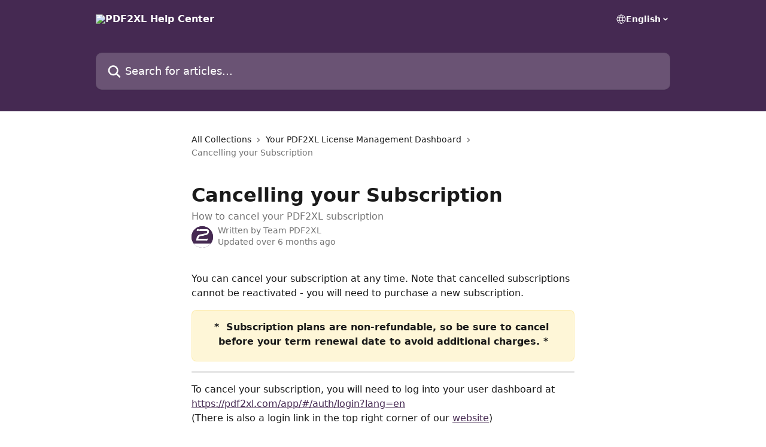

--- FILE ---
content_type: text/html; charset=utf-8
request_url: https://help.pdf2xl.com/en/articles/2127618-cancelling-your-subscription
body_size: 12861
content:
<!DOCTYPE html><html lang="en"><head><meta charSet="utf-8" data-next-head=""/><title data-next-head="">Cancelling your Subscription | PDF2XL Help Center</title><meta property="og:title" content="Cancelling your Subscription | PDF2XL Help Center" data-next-head=""/><meta name="twitter:title" content="Cancelling your Subscription | PDF2XL Help Center" data-next-head=""/><meta property="og:description" content="How to cancel your PDF2XL subscription" data-next-head=""/><meta name="twitter:description" content="How to cancel your PDF2XL subscription" data-next-head=""/><meta name="description" content="How to cancel your PDF2XL subscription" data-next-head=""/><meta property="og:type" content="article" data-next-head=""/><meta property="og:image" content="https://downloads.intercomcdn.com/i/o/76354/5bd355f84bf77d4b96a27956/3378354b688c20f9db00134374e49194.png" data-next-head=""/><meta property="twitter:image" content="https://downloads.intercomcdn.com/i/o/76354/5bd355f84bf77d4b96a27956/3378354b688c20f9db00134374e49194.png" data-next-head=""/><meta name="robots" content="all" data-next-head=""/><meta name="viewport" content="width=device-width, initial-scale=1" data-next-head=""/><link href="https://intercom.help/pdf2xl/assets/favicon" rel="icon" data-next-head=""/><link rel="canonical" href="https://help.pdf2xl.com/en/articles/2127618-cancelling-your-subscription" data-next-head=""/><link rel="alternate" href="http://help.pdf2xl.com/en/articles/2127618-cancelling-your-subscription" hrefLang="en" data-next-head=""/><link rel="alternate" href="http://help.pdf2xl.com/en/articles/2127618-cancelling-your-subscription" hrefLang="x-default" data-next-head=""/><link nonce="TDHa7a1vSHI6wwZiVb6MtlAuWuiWvWtbBtZZ0IuH5HE=" rel="preload" href="https://static.intercomassets.com/_next/static/css/3141721a1e975790.css" as="style"/><link nonce="TDHa7a1vSHI6wwZiVb6MtlAuWuiWvWtbBtZZ0IuH5HE=" rel="stylesheet" href="https://static.intercomassets.com/_next/static/css/3141721a1e975790.css" data-n-g=""/><noscript data-n-css="TDHa7a1vSHI6wwZiVb6MtlAuWuiWvWtbBtZZ0IuH5HE="></noscript><script defer="" nonce="TDHa7a1vSHI6wwZiVb6MtlAuWuiWvWtbBtZZ0IuH5HE=" nomodule="" src="https://static.intercomassets.com/_next/static/chunks/polyfills-42372ed130431b0a.js"></script><script defer="" src="https://static.intercomassets.com/_next/static/chunks/7506.a4d4b38169fb1abb.js" nonce="TDHa7a1vSHI6wwZiVb6MtlAuWuiWvWtbBtZZ0IuH5HE="></script><script src="https://static.intercomassets.com/_next/static/chunks/webpack-667cd6b3774ffaeb.js" nonce="TDHa7a1vSHI6wwZiVb6MtlAuWuiWvWtbBtZZ0IuH5HE=" defer=""></script><script src="https://static.intercomassets.com/_next/static/chunks/framework-1f1b8d38c1d86c61.js" nonce="TDHa7a1vSHI6wwZiVb6MtlAuWuiWvWtbBtZZ0IuH5HE=" defer=""></script><script src="https://static.intercomassets.com/_next/static/chunks/main-2c5e5f2c49cfa8a6.js" nonce="TDHa7a1vSHI6wwZiVb6MtlAuWuiWvWtbBtZZ0IuH5HE=" defer=""></script><script src="https://static.intercomassets.com/_next/static/chunks/pages/_app-e1ef7ba820863143.js" nonce="TDHa7a1vSHI6wwZiVb6MtlAuWuiWvWtbBtZZ0IuH5HE=" defer=""></script><script src="https://static.intercomassets.com/_next/static/chunks/d0502abb-aa607f45f5026044.js" nonce="TDHa7a1vSHI6wwZiVb6MtlAuWuiWvWtbBtZZ0IuH5HE=" defer=""></script><script src="https://static.intercomassets.com/_next/static/chunks/6190-ef428f6633b5a03f.js" nonce="TDHa7a1vSHI6wwZiVb6MtlAuWuiWvWtbBtZZ0IuH5HE=" defer=""></script><script src="https://static.intercomassets.com/_next/static/chunks/5729-6d79ddfe1353a77c.js" nonce="TDHa7a1vSHI6wwZiVb6MtlAuWuiWvWtbBtZZ0IuH5HE=" defer=""></script><script src="https://static.intercomassets.com/_next/static/chunks/2384-242e4a028ba58b01.js" nonce="TDHa7a1vSHI6wwZiVb6MtlAuWuiWvWtbBtZZ0IuH5HE=" defer=""></script><script src="https://static.intercomassets.com/_next/static/chunks/4835-9db7cd232aae5617.js" nonce="TDHa7a1vSHI6wwZiVb6MtlAuWuiWvWtbBtZZ0IuH5HE=" defer=""></script><script src="https://static.intercomassets.com/_next/static/chunks/2735-6fafbb9ff4abfca1.js" nonce="TDHa7a1vSHI6wwZiVb6MtlAuWuiWvWtbBtZZ0IuH5HE=" defer=""></script><script src="https://static.intercomassets.com/_next/static/chunks/pages/%5BhelpCenterIdentifier%5D/%5Blocale%5D/articles/%5BarticleSlug%5D-0426bb822f2fd459.js" nonce="TDHa7a1vSHI6wwZiVb6MtlAuWuiWvWtbBtZZ0IuH5HE=" defer=""></script><script src="https://static.intercomassets.com/_next/static/7e1K3eo3oeKlAsbhZbrHM/_buildManifest.js" nonce="TDHa7a1vSHI6wwZiVb6MtlAuWuiWvWtbBtZZ0IuH5HE=" defer=""></script><script src="https://static.intercomassets.com/_next/static/7e1K3eo3oeKlAsbhZbrHM/_ssgManifest.js" nonce="TDHa7a1vSHI6wwZiVb6MtlAuWuiWvWtbBtZZ0IuH5HE=" defer=""></script><meta name="sentry-trace" content="11b298598ac381a04f5ebfa871bdb768-767c71774b71d656-0"/><meta name="baggage" content="sentry-environment=production,sentry-release=389cbaa7c7b88427c31f6ff365d99b3236e2d519,sentry-public_key=187f842308a64dea9f1f64d4b1b9c298,sentry-trace_id=11b298598ac381a04f5ebfa871bdb768,sentry-org_id=2129,sentry-sampled=false,sentry-sample_rand=0.10503067262537436,sentry-sample_rate=0"/><style id="__jsx-4018438">:root{--body-bg: rgb(255, 255, 255);
--body-image: none;
--body-bg-rgb: 255, 255, 255;
--body-border: rgb(230, 230, 230);
--body-primary-color: #1a1a1a;
--body-secondary-color: #737373;
--body-reaction-bg: rgb(242, 242, 242);
--body-reaction-text-color: rgb(64, 64, 64);
--body-toc-active-border: #737373;
--body-toc-inactive-border: #f2f2f2;
--body-toc-inactive-color: #737373;
--body-toc-active-font-weight: 400;
--body-table-border: rgb(204, 204, 204);
--body-color: hsl(0, 0%, 0%);
--footer-bg: rgb(255, 255, 255);
--footer-image: none;
--footer-border: rgb(230, 230, 230);
--footer-color: hsl(211, 10%, 61%);
--header-bg: rgb(69, 41, 82);
--header-image: url(https://downloads.intercomcdn.com/i/o/76353/5eae2bbbfc5233f1aa74cfa8/198393437e3a89e8f580d13178a84cf7.png);
--header-color: hsl(0, 0%, 100%);
--collection-card-bg: rgb(255, 255, 255);
--collection-card-image: none;
--collection-card-color: hsl(281, 33%, 24%);
--card-bg: rgb(255, 255, 255);
--card-border-color: rgb(230, 230, 230);
--card-border-inner-radius: 6px;
--card-border-radius: 8px;
--card-shadow: 0 1px 2px 0 rgb(0 0 0 / 0.05);
--search-bar-border-radius: 10px;
--search-bar-width: 100%;
--ticket-blue-bg-color: #dce1f9;
--ticket-blue-text-color: #334bfa;
--ticket-green-bg-color: #d7efdc;
--ticket-green-text-color: #0f7134;
--ticket-orange-bg-color: #ffebdb;
--ticket-orange-text-color: #b24d00;
--ticket-red-bg-color: #ffdbdb;
--ticket-red-text-color: #df2020;
--header-height: 245px;
--header-subheader-background-color: ;
--header-subheader-font-color: ;
--content-block-color: hsl(0, 0%, 0%);
--content-block-button-color: hsl(0, 0%, 0%);
--content-block-button-radius: nullpx;
--primary-color: hsl(281, 33%, 24%);
--primary-color-alpha-10: hsla(281, 33%, 24%, 0.1);
--primary-color-alpha-60: hsla(281, 33%, 24%, 0.6);
--text-on-primary-color: #ffffff}</style><style id="__jsx-1611979459">:root{--font-family-primary: system-ui, "Segoe UI", "Roboto", "Helvetica", "Arial", sans-serif, "Apple Color Emoji", "Segoe UI Emoji", "Segoe UI Symbol"}</style><style id="__jsx-2466147061">:root{--font-family-secondary: system-ui, "Segoe UI", "Roboto", "Helvetica", "Arial", sans-serif, "Apple Color Emoji", "Segoe UI Emoji", "Segoe UI Symbol"}</style><style id="__jsx-cf6f0ea00fa5c760">.fade-background.jsx-cf6f0ea00fa5c760{background:radial-gradient(333.38%100%at 50%0%,rgba(var(--body-bg-rgb),0)0%,rgba(var(--body-bg-rgb),.00925356)11.67%,rgba(var(--body-bg-rgb),.0337355)21.17%,rgba(var(--body-bg-rgb),.0718242)28.85%,rgba(var(--body-bg-rgb),.121898)35.03%,rgba(var(--body-bg-rgb),.182336)40.05%,rgba(var(--body-bg-rgb),.251516)44.25%,rgba(var(--body-bg-rgb),.327818)47.96%,rgba(var(--body-bg-rgb),.409618)51.51%,rgba(var(--body-bg-rgb),.495297)55.23%,rgba(var(--body-bg-rgb),.583232)59.47%,rgba(var(--body-bg-rgb),.671801)64.55%,rgba(var(--body-bg-rgb),.759385)70.81%,rgba(var(--body-bg-rgb),.84436)78.58%,rgba(var(--body-bg-rgb),.9551)88.2%,rgba(var(--body-bg-rgb),1)100%),var(--header-image),var(--header-bg);background-size:cover;background-position-x:center}</style><style id="__jsx-4bed0c08ce36899e">.article_body a:not(.intercom-h2b-button){color:var(--primary-color)}article a.intercom-h2b-button{background-color:var(--primary-color);border:0}.zendesk-article table{overflow-x:scroll!important;display:block!important;height:auto!important}.intercom-interblocks-unordered-nested-list ul,.intercom-interblocks-ordered-nested-list ol{margin-top:16px;margin-bottom:16px}.intercom-interblocks-unordered-nested-list ul .intercom-interblocks-unordered-nested-list ul,.intercom-interblocks-unordered-nested-list ul .intercom-interblocks-ordered-nested-list ol,.intercom-interblocks-ordered-nested-list ol .intercom-interblocks-ordered-nested-list ol,.intercom-interblocks-ordered-nested-list ol .intercom-interblocks-unordered-nested-list ul{margin-top:0;margin-bottom:0}.intercom-interblocks-image a:focus{outline-offset:3px}</style></head><body><div id="__next"><div dir="ltr" class="h-full w-full"><a href="#main-content" class="sr-only font-bold text-header-color focus:not-sr-only focus:absolute focus:left-4 focus:top-4 focus:z-50" aria-roledescription="Link, Press control-option-right-arrow to exit">Skip to main content</a><main class="header__lite"><header id="header" data-testid="header" class="jsx-cf6f0ea00fa5c760 flex flex-col text-header-color"><div class="jsx-cf6f0ea00fa5c760 relative flex grow flex-col mb-9 bg-header-bg bg-header-image bg-cover bg-center pb-9"><div id="sr-announcement" aria-live="polite" class="jsx-cf6f0ea00fa5c760 sr-only"></div><div class="jsx-cf6f0ea00fa5c760 flex h-full flex-col items-center marker:shrink-0"><section class="relative flex w-full flex-col mb-6 pb-6"><div class="header__meta_wrapper flex justify-center px-5 pt-6 leading-none sm:px-10"><div class="flex items-center w-240" data-testid="subheader-container"><div class="mo__body header__site_name"><div class="header__logo"><a href="/en/"><img src="https://downloads.intercomcdn.com/i/o/76355/3727add78af2ee456e77bd74/80ddbbabbb654bcf153b773120bb1e8c.png" height="120" alt="PDF2XL Help Center"/></a></div></div><div><div class="flex items-center font-semibold"><div class="flex items-center md:hidden" data-testid="small-screen-children"><button class="flex items-center border-none bg-transparent px-1.5" data-testid="hamburger-menu-button" aria-label="Open menu"><svg width="24" height="24" viewBox="0 0 16 16" xmlns="http://www.w3.org/2000/svg" class="fill-current"><path d="M1.86861 2C1.38889 2 1 2.3806 1 2.85008C1 3.31957 1.38889 3.70017 1.86861 3.70017H14.1314C14.6111 3.70017 15 3.31957 15 2.85008C15 2.3806 14.6111 2 14.1314 2H1.86861Z"></path><path d="M1 8C1 7.53051 1.38889 7.14992 1.86861 7.14992H14.1314C14.6111 7.14992 15 7.53051 15 8C15 8.46949 14.6111 8.85008 14.1314 8.85008H1.86861C1.38889 8.85008 1 8.46949 1 8Z"></path><path d="M1 13.1499C1 12.6804 1.38889 12.2998 1.86861 12.2998H14.1314C14.6111 12.2998 15 12.6804 15 13.1499C15 13.6194 14.6111 14 14.1314 14H1.86861C1.38889 14 1 13.6194 1 13.1499Z"></path></svg></button><div class="fixed right-0 top-0 z-50 h-full w-full hidden" data-testid="hamburger-menu"><div class="flex h-full w-full justify-end bg-black bg-opacity-30"><div class="flex h-fit w-full flex-col bg-white opacity-100 sm:h-full sm:w-1/2"><button class="text-body-font flex items-center self-end border-none bg-transparent pr-6 pt-6" data-testid="hamburger-menu-close-button" aria-label="Close menu"><svg width="24" height="24" viewBox="0 0 16 16" xmlns="http://www.w3.org/2000/svg"><path d="M3.5097 3.5097C3.84165 3.17776 4.37984 3.17776 4.71178 3.5097L7.99983 6.79775L11.2879 3.5097C11.6198 3.17776 12.158 3.17776 12.49 3.5097C12.8219 3.84165 12.8219 4.37984 12.49 4.71178L9.20191 7.99983L12.49 11.2879C12.8219 11.6198 12.8219 12.158 12.49 12.49C12.158 12.8219 11.6198 12.8219 11.2879 12.49L7.99983 9.20191L4.71178 12.49C4.37984 12.8219 3.84165 12.8219 3.5097 12.49C3.17776 12.158 3.17776 11.6198 3.5097 11.2879L6.79775 7.99983L3.5097 4.71178C3.17776 4.37984 3.17776 3.84165 3.5097 3.5097Z"></path></svg></button><nav class="flex flex-col pl-4 text-black"><div class="relative cursor-pointer has-[:focus]:outline"><select class="peer absolute z-10 block h-6 w-full cursor-pointer opacity-0 md:text-base" aria-label="Change language" id="language-selector"><option value="/en/articles/2127618-cancelling-your-subscription" class="text-black" selected="">English</option></select><div class="mb-10 ml-5 flex items-center gap-1 text-md hover:opacity-80 peer-hover:opacity-80 md:m-0 md:ml-3 md:text-base" aria-hidden="true"><svg id="locale-picker-globe" width="16" height="16" viewBox="0 0 16 16" fill="none" xmlns="http://www.w3.org/2000/svg" class="shrink-0" aria-hidden="true"><path d="M8 15C11.866 15 15 11.866 15 8C15 4.13401 11.866 1 8 1C4.13401 1 1 4.13401 1 8C1 11.866 4.13401 15 8 15Z" stroke="currentColor" stroke-linecap="round" stroke-linejoin="round"></path><path d="M8 15C9.39949 15 10.534 11.866 10.534 8C10.534 4.13401 9.39949 1 8 1C6.60051 1 5.466 4.13401 5.466 8C5.466 11.866 6.60051 15 8 15Z" stroke="currentColor" stroke-linecap="round" stroke-linejoin="round"></path><path d="M1.448 5.75989H14.524" stroke="currentColor" stroke-linecap="round" stroke-linejoin="round"></path><path d="M1.448 10.2402H14.524" stroke="currentColor" stroke-linecap="round" stroke-linejoin="round"></path></svg>English<svg id="locale-picker-arrow" width="16" height="16" viewBox="0 0 16 16" fill="none" xmlns="http://www.w3.org/2000/svg" class="shrink-0" aria-hidden="true"><path d="M5 6.5L8.00093 9.5L11 6.50187" stroke="currentColor" stroke-width="1.5" stroke-linecap="round" stroke-linejoin="round"></path></svg></div></div></nav></div></div></div></div><nav class="hidden items-center md:flex" data-testid="large-screen-children"><div class="relative cursor-pointer has-[:focus]:outline"><select class="peer absolute z-10 block h-6 w-full cursor-pointer opacity-0 md:text-base" aria-label="Change language" id="language-selector"><option value="/en/articles/2127618-cancelling-your-subscription" class="text-black" selected="">English</option></select><div class="mb-10 ml-5 flex items-center gap-1 text-md hover:opacity-80 peer-hover:opacity-80 md:m-0 md:ml-3 md:text-base" aria-hidden="true"><svg id="locale-picker-globe" width="16" height="16" viewBox="0 0 16 16" fill="none" xmlns="http://www.w3.org/2000/svg" class="shrink-0" aria-hidden="true"><path d="M8 15C11.866 15 15 11.866 15 8C15 4.13401 11.866 1 8 1C4.13401 1 1 4.13401 1 8C1 11.866 4.13401 15 8 15Z" stroke="currentColor" stroke-linecap="round" stroke-linejoin="round"></path><path d="M8 15C9.39949 15 10.534 11.866 10.534 8C10.534 4.13401 9.39949 1 8 1C6.60051 1 5.466 4.13401 5.466 8C5.466 11.866 6.60051 15 8 15Z" stroke="currentColor" stroke-linecap="round" stroke-linejoin="round"></path><path d="M1.448 5.75989H14.524" stroke="currentColor" stroke-linecap="round" stroke-linejoin="round"></path><path d="M1.448 10.2402H14.524" stroke="currentColor" stroke-linecap="round" stroke-linejoin="round"></path></svg>English<svg id="locale-picker-arrow" width="16" height="16" viewBox="0 0 16 16" fill="none" xmlns="http://www.w3.org/2000/svg" class="shrink-0" aria-hidden="true"><path d="M5 6.5L8.00093 9.5L11 6.50187" stroke="currentColor" stroke-width="1.5" stroke-linecap="round" stroke-linejoin="round"></path></svg></div></div></nav></div></div></div></div></section><section class="relative mx-5 flex h-full w-full flex-col items-center px-5 sm:px-10"><div class="flex h-full max-w-full flex-col w-240" data-testid="main-header-container"><div id="search-bar" class="relative w-full"><form action="/en/" autoComplete="off"><div class="flex w-full flex-col"><div class="relative flex w-full sm:w-search-bar"><label for="search-input" class="sr-only">Search for articles...</label><input id="search-input" type="text" autoComplete="off" class="peer w-full rounded-search-bar border border-black-alpha-8 bg-white-alpha-20 p-4 ps-12 font-secondary text-lg text-header-color shadow-search-bar outline-none transition ease-linear placeholder:text-header-color hover:bg-white-alpha-27 hover:shadow-search-bar-hover focus:border-transparent focus:bg-white focus:text-black-10 focus:shadow-search-bar-focused placeholder:focus:text-black-45" placeholder="Search for articles..." name="q" aria-label="Search for articles..." value=""/><div class="absolute inset-y-0 start-0 flex items-center fill-header-color peer-focus-visible:fill-black-45 pointer-events-none ps-5"><svg width="22" height="21" viewBox="0 0 22 21" xmlns="http://www.w3.org/2000/svg" class="fill-inherit" aria-hidden="true"><path fill-rule="evenodd" clip-rule="evenodd" d="M3.27485 8.7001C3.27485 5.42781 5.92757 2.7751 9.19985 2.7751C12.4721 2.7751 15.1249 5.42781 15.1249 8.7001C15.1249 11.9724 12.4721 14.6251 9.19985 14.6251C5.92757 14.6251 3.27485 11.9724 3.27485 8.7001ZM9.19985 0.225098C4.51924 0.225098 0.724854 4.01948 0.724854 8.7001C0.724854 13.3807 4.51924 17.1751 9.19985 17.1751C11.0802 17.1751 12.8176 16.5627 14.2234 15.5265L19.0981 20.4013C19.5961 20.8992 20.4033 20.8992 20.9013 20.4013C21.3992 19.9033 21.3992 19.0961 20.9013 18.5981L16.0264 13.7233C17.0625 12.3176 17.6749 10.5804 17.6749 8.7001C17.6749 4.01948 13.8805 0.225098 9.19985 0.225098Z"></path></svg></div></div></div></form></div></div></section></div></div></header><div class="z-1 flex shrink-0 grow basis-auto justify-center px-5 sm:px-10"><section data-testid="main-content" id="main-content" class="max-w-full w-240"><section data-testid="article-section" class="section section__article"><div class="justify-center flex"><div class="relative z-3 w-full lg:max-w-160 "><div class="flex pb-6 max-md:pb-2 lg:max-w-160"><div tabindex="-1" class="focus:outline-none"><div class="flex flex-wrap items-baseline pb-4 text-base" tabindex="0" role="navigation" aria-label="Breadcrumb"><a href="/en/" class="pr-2 text-body-primary-color no-underline hover:text-body-secondary-color">All Collections</a><div class="pr-2" aria-hidden="true"><svg width="6" height="10" viewBox="0 0 6 10" class="block h-2 w-2 fill-body-secondary-color rtl:rotate-180" xmlns="http://www.w3.org/2000/svg"><path fill-rule="evenodd" clip-rule="evenodd" d="M0.648862 0.898862C0.316916 1.23081 0.316916 1.769 0.648862 2.10094L3.54782 4.9999L0.648862 7.89886C0.316916 8.23081 0.316917 8.769 0.648862 9.10094C0.980808 9.43289 1.519 9.43289 1.85094 9.10094L5.35094 5.60094C5.68289 5.269 5.68289 4.73081 5.35094 4.39886L1.85094 0.898862C1.519 0.566916 0.980807 0.566916 0.648862 0.898862Z"></path></svg></div><a href="http://help.pdf2xl.com/en/collections/113872-your-pdf2xl-license-management-dashboard" class="pr-2 text-body-primary-color no-underline hover:text-body-secondary-color" data-testid="breadcrumb-0">Your PDF2XL License Management Dashboard</a><div class="pr-2" aria-hidden="true"><svg width="6" height="10" viewBox="0 0 6 10" class="block h-2 w-2 fill-body-secondary-color rtl:rotate-180" xmlns="http://www.w3.org/2000/svg"><path fill-rule="evenodd" clip-rule="evenodd" d="M0.648862 0.898862C0.316916 1.23081 0.316916 1.769 0.648862 2.10094L3.54782 4.9999L0.648862 7.89886C0.316916 8.23081 0.316917 8.769 0.648862 9.10094C0.980808 9.43289 1.519 9.43289 1.85094 9.10094L5.35094 5.60094C5.68289 5.269 5.68289 4.73081 5.35094 4.39886L1.85094 0.898862C1.519 0.566916 0.980807 0.566916 0.648862 0.898862Z"></path></svg></div><div class="text-body-secondary-color">Cancelling your Subscription</div></div></div></div><div class=""><div class="article intercom-force-break"><div class="mb-10 max-lg:mb-6"><div class="flex flex-col gap-4"><div class="flex flex-col"><h1 class="mb-1 font-primary text-2xl font-bold leading-10 text-body-primary-color">Cancelling your Subscription</h1><div class="text-md font-normal leading-normal text-body-secondary-color"><p>How to cancel your PDF2XL subscription</p></div></div><div class="avatar"><div class="avatar__photo"><img width="24" height="24" src="https://static.intercomassets.com/avatars/210733/square_128/icon-1481214476.png" alt="Team PDF2XL avatar" class="inline-flex items-center justify-center rounded-full bg-primary text-lg font-bold leading-6 text-primary-text shadow-solid-2 shadow-body-bg [&amp;:nth-child(n+2)]:hidden lg:[&amp;:nth-child(n+2)]:inline-flex h-8 w-8 sm:h-9 sm:w-9"/></div><div class="avatar__info -mt-0.5 text-base"><span class="text-body-secondary-color"><div>Written by <span>Team PDF2XL</span></div> <!-- -->Updated over 6 months ago</span></div></div></div></div><div class="jsx-4bed0c08ce36899e "><div class="jsx-4bed0c08ce36899e article_body"><article class="jsx-4bed0c08ce36899e "><div class="intercom-interblocks-paragraph no-margin intercom-interblocks-align-left"><p>You can cancel your subscription at any time. Note that cancelled subscriptions cannot be reactivated - you will need to purchase a new subscription. </p></div><div class="intercom-interblocks-callout" style="background-color:#feedaf80;border-color:#fbc91633"><div class="intercom-interblocks-paragraph no-margin intercom-interblocks-align-center"><p><b>*  Subscription plans are non-refundable, so be sure to cancel before your term renewal date to avoid additional charges. *</b></p></div></div><div class="intercom-interblocks-horizontal-rule"><hr/></div><div class="intercom-interblocks-paragraph no-margin intercom-interblocks-align-left"><p>To cancel your subscription, you will need to log into your user dashboard at <a href="https://pdf2xl.com/app/#/auth/login?lang=en" rel="nofollow noopener noreferrer" target="_blank">https://pdf2xl.com/app/#/auth/login?lang=en</a></p></div><div class="intercom-interblocks-paragraph no-margin intercom-interblocks-align-left"><p>(There is also a login link in the top right corner of our <a href="https://pdf2xl.com/" rel="nofollow noopener noreferrer" target="_blank">website</a>)</p></div><div class="intercom-interblocks-paragraph no-margin intercom-interblocks-align-left"><p> </p></div><div class="intercom-interblocks-paragraph no-margin intercom-interblocks-align-left"><p>Click the &quot;Change/Cancel&quot; icon for the subscription you want to cancel.</p></div><div class="intercom-interblocks-image intercom-interblocks-align-left"><a href="https://downloads.intercomcdn.com/i/o/635172247/f7e1e7f2741690a769cec831/1.jpg?expires=1769053500&amp;signature=c765892ab5d2759a89396cc9d2b4da057928deb3e5b0e752d62c8fc9b8bcbe14&amp;req=ciMiF858n4VYFb4f3HP0gIKGa5Zkq4IfXMF1VdfduWPf3WXAnL0Iu0GU6TRq%0ABMPCeIaJDzxp44F06A%3D%3D%0A" target="_blank" rel="noreferrer nofollow noopener"><img src="https://downloads.intercomcdn.com/i/o/635172247/f7e1e7f2741690a769cec831/1.jpg?expires=1769053500&amp;signature=c765892ab5d2759a89396cc9d2b4da057928deb3e5b0e752d62c8fc9b8bcbe14&amp;req=ciMiF858n4VYFb4f3HP0gIKGa5Zkq4IfXMF1VdfduWPf3WXAnL0Iu0GU6TRq%0ABMPCeIaJDzxp44F06A%3D%3D%0A" width="1598" height="471"/></a></div><div class="intercom-interblocks-paragraph no-margin intercom-interblocks-align-left"><p> </p></div><div class="intercom-interblocks-paragraph no-margin intercom-interblocks-align-left"><p> Then, click the &quot;Cancel subscription&quot; button on the bottom right. </p></div><div class="intercom-interblocks-image intercom-interblocks-align-center"><a href="https://downloads.intercomcdn.com/i/o/193677506/b14ae8d40ad24fc4f3cba6d5/2.png?expires=1769053500&amp;signature=f236688aaa7b5c7dea36212986b0273c413e356fdb5b1a3d2c9b90cb65d7ccb7&amp;req=dSkkEM55mIFZFb4f3HP0gB8WJiTmhueKAdak6YSW9qOlSwL4FJAj352DCvhT%0AiuKbGWYBi1fOBOdkYA%3D%3D%0A" target="_blank" rel="noreferrer nofollow noopener"><img src="https://downloads.intercomcdn.com/i/o/193677506/b14ae8d40ad24fc4f3cba6d5/2.png?expires=1769053500&amp;signature=f236688aaa7b5c7dea36212986b0273c413e356fdb5b1a3d2c9b90cb65d7ccb7&amp;req=dSkkEM55mIFZFb4f3HP0gB8WJiTmhueKAdak6YSW9qOlSwL4FJAj352DCvhT%0AiuKbGWYBi1fOBOdkYA%3D%3D%0A" width="1048" height="383"/></a></div><div class="intercom-interblocks-paragraph no-margin intercom-interblocks-align-left"><p> </p></div><div class="intercom-interblocks-paragraph no-margin intercom-interblocks-align-left"><p>You will be prompted to confirm your cancellation. </p></div><div class="intercom-interblocks-image intercom-interblocks-align-center"><a href="https://downloads.intercomcdn.com/i/o/67795223/ad0530479ae1f0f2910dc3d5/9.png?expires=1769053500&amp;signature=e90be64e45a53fd202cc1ea0eb31f894d761fe2ebdbca3949d73aaf57e02c943&amp;req=cicgH8x8n4ITWLcX3D%2B5hh14qQDROr9CxaCumBbIC%2BkLVcxff4lzKuBQv4ga%0ASWd7nyy2r2sVCDEj%0A" target="_blank" rel="noreferrer nofollow noopener"><img src="https://downloads.intercomcdn.com/i/o/67795223/ad0530479ae1f0f2910dc3d5/9.png?expires=1769053500&amp;signature=e90be64e45a53fd202cc1ea0eb31f894d761fe2ebdbca3949d73aaf57e02c943&amp;req=cicgH8x8n4ITWLcX3D%2B5hh14qQDROr9CxaCumBbIC%2BkLVcxff4lzKuBQv4ga%0ASWd7nyy2r2sVCDEj%0A" width="299" height="230"/></a></div><div class="intercom-interblocks-paragraph no-margin intercom-interblocks-align-left"><p> </p></div><div class="intercom-interblocks-paragraph no-margin intercom-interblocks-align-left"><p>Upon confirming the cancellation, you should see a verification alert. </p></div><div class="intercom-interblocks-image intercom-interblocks-align-center"><a href="https://downloads.intercomcdn.com/i/o/67795348/9926fb87e57a1659dae90994/10.png?expires=1769053500&amp;signature=c6dd17605a0820c28ae76562b5cd8f63b2667a5ae257312e416bf6c0d6562e0b&amp;req=cicgH8x9mYkTWLcX3D%2B5hv3sng29CQz7xiN1HQ4mR1rYam03vj9a2r1UB26i%0AANlUB1wuyMn7cYA7%0A" target="_blank" rel="noreferrer nofollow noopener"><img src="https://downloads.intercomcdn.com/i/o/67795348/9926fb87e57a1659dae90994/10.png?expires=1769053500&amp;signature=c6dd17605a0820c28ae76562b5cd8f63b2667a5ae257312e416bf6c0d6562e0b&amp;req=cicgH8x9mYkTWLcX3D%2B5hv3sng29CQz7xiN1HQ4mR1rYam03vj9a2r1UB26i%0AANlUB1wuyMn7cYA7%0A" width="606" height="84"/></a></div><div class="intercom-interblocks-paragraph no-margin intercom-interblocks-align-left"><p> </p></div><div class="intercom-interblocks-paragraph no-margin intercom-interblocks-align-left"><p>Your subscription services will still be active and available until the end of your term.</p></div><div class="intercom-interblocks-paragraph no-margin intercom-interblocks-align-left"><p> </p></div><div class="intercom-interblocks-paragraph no-margin intercom-interblocks-align-left"><p>When you view your subscriptions again, you will notice that the information now has <i>orange </i>text, but the status is still <b>Active</b>. This indicates that the subscription is set to cancel on the expiration date, and you will not incur any additional charges for this plan.</p></div><div class="intercom-interblocks-paragraph no-margin intercom-interblocks-align-left"><p> </p></div><div class="intercom-interblocks-image intercom-interblocks-align-center"><a href="https://downloads.intercomcdn.com/i/o/67795748/ca3ea1abfd4f10653813fa97/11.png?expires=1769053500&amp;signature=63155e04f5dc05185623772edc30c72e5e667a3048b854bd68811eeefb69dc85&amp;req=cicgH8x5mYkTWLcX3D%2B5htM2S19N08g8DNDJa90oIF8joWdO1%2FGWJvGcJNEC%0Aqf%2Fx5Fy%2BNm%2FAMOqv%0A" target="_blank" rel="noreferrer nofollow noopener"><img src="https://downloads.intercomcdn.com/i/o/67795748/ca3ea1abfd4f10653813fa97/11.png?expires=1769053500&amp;signature=63155e04f5dc05185623772edc30c72e5e667a3048b854bd68811eeefb69dc85&amp;req=cicgH8x5mYkTWLcX3D%2B5htM2S19N08g8DNDJa90oIF8joWdO1%2FGWJvGcJNEC%0Aqf%2Fx5Fy%2BNm%2FAMOqv%0A" width="875" height="141"/></a></div><div class="intercom-interblocks-paragraph no-margin intercom-interblocks-align-left"><p>When the term is done, your status will change to &quot;Canceled&quot; and your software will stop working.</p></div><div class="intercom-interblocks-paragraph no-margin intercom-interblocks-align-left"><p> </p></div><div class="intercom-interblocks-image intercom-interblocks-align-center"><a href="https://downloads.intercomcdn.com/i/o/67796165/cc6c7066cf92d2af0d6821d8/12.png?expires=1769053500&amp;signature=e7cac71be97531c2bf5ae83a3ff47d16009e5f12b6123991ef814cd73bd1c354&amp;req=cicgH89%2Fm4QTWLcX3D%2B5hskq0Kgma7D4visZUjDbam17j9%2Bt7EKA9USfR7jA%0AQF2vxwsHZ9iyJb4Y%0A" target="_blank" rel="noreferrer nofollow noopener"><img src="https://downloads.intercomcdn.com/i/o/67796165/cc6c7066cf92d2af0d6821d8/12.png?expires=1769053500&amp;signature=e7cac71be97531c2bf5ae83a3ff47d16009e5f12b6123991ef814cd73bd1c354&amp;req=cicgH89%2Fm4QTWLcX3D%2B5hskq0Kgma7D4visZUjDbam17j9%2Bt7EKA9USfR7jA%0AQF2vxwsHZ9iyJb4Y%0A" width="872" height="119"/></a></div><div class="intercom-interblocks-paragraph no-margin intercom-interblocks-align-left"><p> </p></div></article></div></div></div></div><div class="intercom-reaction-picker -mb-4 -ml-4 -mr-4 mt-6 rounded-card sm:-mb-2 sm:-ml-1 sm:-mr-1 sm:mt-8" role="group" aria-label="feedback form"><div class="intercom-reaction-prompt">Did this answer your question?</div><div class="intercom-reactions-container"><button class="intercom-reaction" aria-label="Disappointed Reaction" tabindex="0" data-reaction-text="disappointed" aria-pressed="false"><span title="Disappointed">😞</span></button><button class="intercom-reaction" aria-label="Neutral Reaction" tabindex="0" data-reaction-text="neutral" aria-pressed="false"><span title="Neutral">😐</span></button><button class="intercom-reaction" aria-label="Smiley Reaction" tabindex="0" data-reaction-text="smiley" aria-pressed="false"><span title="Smiley">😃</span></button></div></div></div></div></section></section></div><footer id="footer" class="mt-24 shrink-0 bg-footer-bg px-0 py-12 text-left text-base text-footer-color"><div class="shrink-0 grow basis-auto px-5 sm:px-10"><div class="mx-auto max-w-240 sm:w-auto"><div><div class="text-center" data-testid="simple-footer-layout"><div class="align-middle text-lg text-footer-color"><a class="no-underline" href="/en/"><img data-testid="logo-img" src="https://downloads.intercomcdn.com/i/o/76355/3727add78af2ee456e77bd74/80ddbbabbb654bcf153b773120bb1e8c.png" alt="PDF2XL Help Center" class="max-h-8 contrast-80 inline"/></a></div><div class="mt-10" data-testid="simple-footer-links"><div class="flex flex-row justify-center"><span><ul data-testid="custom-links" class="mb-4 p-0" id="custom-links"><li class="mx-3 inline-block list-none"><a target="_blank" href="https://pdf2xl.com/contact-us/" rel="nofollow noreferrer noopener" data-testid="footer-custom-link-0" class="no-underline">Contact Us</a></li></ul></span></div><ul data-testid="social-links" class="flex flex-wrap items-center gap-4 p-0 justify-center" id="social-links"><li class="list-none align-middle"><a target="_blank" href="https://www.facebook.com/CogniView" rel="nofollow noreferrer noopener" data-testid="footer-social-link-0" class="no-underline"><img src="https://intercom.help/pdf2xl/assets/svg/icon:social-facebook/909aa5" alt="" aria-label="https://www.facebook.com/CogniView" width="16" height="16" loading="lazy" data-testid="social-icon-facebook"/></a></li><li class="list-none align-middle"><a target="_blank" href="https://www.twitter.com/cogniview" rel="nofollow noreferrer noopener" data-testid="footer-social-link-1" class="no-underline"><img src="https://intercom.help/pdf2xl/assets/svg/icon:social-twitter/909aa5" alt="" aria-label="https://www.twitter.com/cogniview" width="16" height="16" loading="lazy" data-testid="social-icon-twitter"/></a></li></ul></div><div class="flex justify-center"><div class="mt-2"><a href="https://www.intercom.com/dsa-report-form" target="_blank" rel="nofollow noreferrer noopener" class="no-underline" data-testid="report-content-link">Report Content</a></div></div></div></div></div></div></footer></main></div></div><script id="__NEXT_DATA__" type="application/json" nonce="TDHa7a1vSHI6wwZiVb6MtlAuWuiWvWtbBtZZ0IuH5HE=">{"props":{"pageProps":{"app":{"id":"imcbb0os","messengerUrl":"https://widget.intercom.io/widget/imcbb0os","name":"PDF2XL","poweredByIntercomUrl":"https://www.intercom.com/intercom-link?company=PDF2XL\u0026solution=customer-support\u0026utm_campaign=intercom-link\u0026utm_content=We+run+on+Intercom\u0026utm_medium=help-center\u0026utm_referrer=https%3A%2F%2Fhelp.pdf2xl.com%2Fen%2Farticles%2F2127618-cancelling-your-subscription\u0026utm_source=desktop-web","features":{"consentBannerBeta":false,"customNotFoundErrorMessage":false,"disableFontPreloading":false,"disableNoMarginClassTransformation":false,"finOnHelpCenter":false,"hideIconsWithBackgroundImages":false,"messengerCustomFonts":false}},"helpCenterSite":{"customDomain":"help.pdf2xl.com","defaultLocale":"en","disableBranding":true,"externalLoginName":null,"externalLoginUrl":null,"footerContactDetails":null,"footerLinks":{"custom":[{"id":8108,"help_center_site_id":5680,"title":"Contact Us","url":"https://pdf2xl.com/contact-us/","sort_order":1,"link_location":"footer","site_link_group_id":6082}],"socialLinks":[{"iconUrl":"https://intercom.help/pdf2xl/assets/svg/icon:social-facebook","provider":"facebook","url":"https://www.facebook.com/CogniView"},{"iconUrl":"https://intercom.help/pdf2xl/assets/svg/icon:social-twitter","provider":"twitter","url":"https://www.twitter.com/cogniview"}],"linkGroups":[{"title":null,"links":[{"title":"Contact Us","url":"https://pdf2xl.com/contact-us/"}]}]},"headerLinks":[],"homeCollectionCols":1,"googleAnalyticsTrackingId":null,"googleTagManagerId":null,"pathPrefixForCustomDomain":null,"seoIndexingEnabled":true,"helpCenterId":5680,"url":"http://help.pdf2xl.com","customizedFooterTextContent":null,"consentBannerConfig":null,"canInjectCustomScripts":false,"scriptSection":1,"customScriptFilesExist":false},"localeLinks":[{"id":"en","absoluteUrl":"http://help.pdf2xl.com/en/articles/2127618-cancelling-your-subscription","available":true,"name":"English","selected":true,"url":"/en/articles/2127618-cancelling-your-subscription"}],"requestContext":{"articleSource":null,"academy":false,"canonicalUrl":"https://help.pdf2xl.com/en/articles/2127618-cancelling-your-subscription","headerless":false,"isDefaultDomainRequest":false,"nonce":"TDHa7a1vSHI6wwZiVb6MtlAuWuiWvWtbBtZZ0IuH5HE=","rootUrl":"/en/","sheetUserCipher":null,"type":"help-center"},"theme":{"color":"452952","siteName":"PDF2XL Help Center","headline":"","headerFontColor":"FFFFFF","logo":"https://downloads.intercomcdn.com/i/o/76355/3727add78af2ee456e77bd74/80ddbbabbb654bcf153b773120bb1e8c.png","logoHeight":"120","header":"https://downloads.intercomcdn.com/i/o/76353/5eae2bbbfc5233f1aa74cfa8/198393437e3a89e8f580d13178a84cf7.png","favicon":"https://intercom.help/pdf2xl/assets/favicon","locale":"en","homeUrl":"https://help.pdf2xl.com","social":"https://downloads.intercomcdn.com/i/o/76354/5bd355f84bf77d4b96a27956/3378354b688c20f9db00134374e49194.png","urlPrefixForDefaultDomain":"https://intercom.help/pdf2xl","customDomain":"help.pdf2xl.com","customDomainUsesSsl":false,"customizationOptions":{"customizationType":1,"header":{"backgroundColor":"#452952","fontColor":"#FFFFFF","fadeToEdge":null,"backgroundGradient":null,"backgroundImageId":null,"backgroundImageUrl":null},"body":{"backgroundColor":null,"fontColor":null,"fadeToEdge":null,"backgroundGradient":null,"backgroundImageId":null},"footer":{"backgroundColor":null,"fontColor":null,"fadeToEdge":null,"backgroundGradient":null,"backgroundImageId":null,"showRichTextField":null},"layout":{"homePage":{"blocks":[{"type":"tickets-portal-link","enabled":false},{"type":"collection-list","template":0,"columns":1}]},"collectionsPage":{"showArticleDescriptions":null},"articlePage":{},"searchPage":{}},"collectionCard":{"global":{"backgroundColor":null,"fontColor":null,"fadeToEdge":null,"backgroundGradient":null,"backgroundImageId":null,"showIcons":null,"backgroundImageUrl":null},"collections":null},"global":{"font":{"customFontFaces":[],"primary":null,"secondary":null},"componentStyle":{"card":{"type":null,"borderRadius":null}},"namedComponents":{"header":{"subheader":{"enabled":null,"style":{"backgroundColor":null,"fontColor":null}},"style":{"height":null,"align":null,"justify":null}},"searchBar":{"style":{"width":null,"borderRadius":null}},"footer":{"type":0}},"brand":{"colors":[],"websiteUrl":""}},"contentBlock":{"blockStyle":{"backgroundColor":null,"fontColor":null,"fadeToEdge":null,"backgroundGradient":null,"backgroundImageId":null,"backgroundImageUrl":null},"buttonOptions":{"backgroundColor":null,"fontColor":null,"borderRadius":null},"isFullWidth":null}},"helpCenterName":"PDF2XL Help Center","footerLogo":"https://downloads.intercomcdn.com/i/o/76355/3727add78af2ee456e77bd74/80ddbbabbb654bcf153b773120bb1e8c.png","footerLogoHeight":"120","localisedInformation":{"contentBlock":null}},"user":{"userId":"e35be5a3-3b32-4ccb-98a8-84808127b1d3","role":"visitor_role","country_code":null},"articleContent":{"articleId":"2127618","author":{"avatar":"https://static.intercomassets.com/avatars/210733/square_128/icon-1481214476.png","name":"Team PDF2XL","first_name":"Team PDF2XL","avatar_shape":"circle"},"blocks":[{"type":"paragraph","text":"You can cancel your subscription at any time. Note that cancelled subscriptions cannot be reactivated - you will need to purchase a new subscription. ","class":"no-margin"},{"type":"callout","content":[{"type":"paragraph","text":"\u003cb\u003e*  Subscription plans are non-refundable, so be sure to cancel before your term renewal date to avoid additional charges. *\u003c/b\u003e","align":"center","class":"no-margin"}],"style":{"backgroundColor":"#feedaf80","borderColor":"#fbc91633"}},{"type":"horizontalRule","text":"___________________________________________________________"},{"type":"paragraph","text":"To cancel your subscription, you will need to log into your user dashboard at \u003ca href=\"https://pdf2xl.com/app/#/auth/login?lang=en\" rel=\"nofollow noopener noreferrer\" target=\"_blank\"\u003ehttps://pdf2xl.com/app/#/auth/login?lang=en\u003c/a\u003e","class":"no-margin"},{"type":"paragraph","text":"(There is also a login link in the top right corner of our \u003ca href=\"https://pdf2xl.com/\" rel=\"nofollow noopener noreferrer\" target=\"_blank\"\u003ewebsite\u003c/a\u003e)","class":"no-margin"},{"type":"paragraph","text":" ","class":"no-margin"},{"type":"paragraph","text":"Click the \"Change/Cancel\" icon for the subscription you want to cancel.","class":"no-margin"},{"type":"image","url":"https://downloads.intercomcdn.com/i/o/635172247/f7e1e7f2741690a769cec831/1.jpg?expires=1769053500\u0026signature=c765892ab5d2759a89396cc9d2b4da057928deb3e5b0e752d62c8fc9b8bcbe14\u0026req=ciMiF858n4VYFb4f3HP0gIKGa5Zkq4IfXMF1VdfduWPf3WXAnL0Iu0GU6TRq%0ABMPCeIaJDzxp44F06A%3D%3D%0A","width":1598,"height":471},{"type":"paragraph","text":" ","class":"no-margin"},{"type":"paragraph","text":" Then, click the \"Cancel subscription\" button on the bottom right. ","class":"no-margin"},{"type":"image","url":"https://downloads.intercomcdn.com/i/o/193677506/b14ae8d40ad24fc4f3cba6d5/2.png?expires=1769053500\u0026signature=f236688aaa7b5c7dea36212986b0273c413e356fdb5b1a3d2c9b90cb65d7ccb7\u0026req=dSkkEM55mIFZFb4f3HP0gB8WJiTmhueKAdak6YSW9qOlSwL4FJAj352DCvhT%0AiuKbGWYBi1fOBOdkYA%3D%3D%0A","width":1048,"height":383,"align":"center"},{"type":"paragraph","text":" ","class":"no-margin"},{"type":"paragraph","text":"You will be prompted to confirm your cancellation. ","class":"no-margin"},{"type":"image","url":"https://downloads.intercomcdn.com/i/o/67795223/ad0530479ae1f0f2910dc3d5/9.png?expires=1769053500\u0026signature=e90be64e45a53fd202cc1ea0eb31f894d761fe2ebdbca3949d73aaf57e02c943\u0026req=cicgH8x8n4ITWLcX3D%2B5hh14qQDROr9CxaCumBbIC%2BkLVcxff4lzKuBQv4ga%0ASWd7nyy2r2sVCDEj%0A","width":299,"height":230,"align":"center"},{"type":"paragraph","text":" ","class":"no-margin"},{"type":"paragraph","text":"Upon confirming the cancellation, you should see a verification alert. ","class":"no-margin"},{"type":"image","url":"https://downloads.intercomcdn.com/i/o/67795348/9926fb87e57a1659dae90994/10.png?expires=1769053500\u0026signature=c6dd17605a0820c28ae76562b5cd8f63b2667a5ae257312e416bf6c0d6562e0b\u0026req=cicgH8x9mYkTWLcX3D%2B5hv3sng29CQz7xiN1HQ4mR1rYam03vj9a2r1UB26i%0AANlUB1wuyMn7cYA7%0A","width":606,"height":84,"align":"center"},{"type":"paragraph","text":" ","class":"no-margin"},{"type":"paragraph","text":"Your subscription services will still be active and available until the end of your term.","class":"no-margin"},{"type":"paragraph","text":" ","class":"no-margin"},{"type":"paragraph","text":"When you view your subscriptions again, you will notice that the information now has \u003ci\u003eorange \u003c/i\u003etext, but the status is still \u003cb\u003eActive\u003c/b\u003e. This indicates that the subscription is set to cancel on the expiration date, and you will not incur any additional charges for this plan.","class":"no-margin"},{"type":"paragraph","text":" ","class":"no-margin"},{"type":"image","url":"https://downloads.intercomcdn.com/i/o/67795748/ca3ea1abfd4f10653813fa97/11.png?expires=1769053500\u0026signature=63155e04f5dc05185623772edc30c72e5e667a3048b854bd68811eeefb69dc85\u0026req=cicgH8x5mYkTWLcX3D%2B5htM2S19N08g8DNDJa90oIF8joWdO1%2FGWJvGcJNEC%0Aqf%2Fx5Fy%2BNm%2FAMOqv%0A","width":875,"height":141,"align":"center"},{"type":"paragraph","text":"When the term is done, your status will change to \"Canceled\" and your software will stop working.","class":"no-margin"},{"type":"paragraph","text":" ","class":"no-margin"},{"type":"image","url":"https://downloads.intercomcdn.com/i/o/67796165/cc6c7066cf92d2af0d6821d8/12.png?expires=1769053500\u0026signature=e7cac71be97531c2bf5ae83a3ff47d16009e5f12b6123991ef814cd73bd1c354\u0026req=cicgH89%2Fm4QTWLcX3D%2B5hskq0Kgma7D4visZUjDbam17j9%2Bt7EKA9USfR7jA%0AQF2vxwsHZ9iyJb4Y%0A","width":872,"height":119,"align":"center"},{"type":"paragraph","text":" ","class":"no-margin"}],"collectionId":"113872","description":"How to cancel your PDF2XL subscription","id":"337512","lastUpdated":"Updated over 6 months ago","relatedArticles":null,"targetUserType":"everyone","title":"Cancelling your Subscription","showTableOfContents":false,"synced":false,"isStandaloneApp":false},"breadcrumbs":[{"url":"http://help.pdf2xl.com/en/collections/113872-your-pdf2xl-license-management-dashboard","name":"Your PDF2XL License Management Dashboard"}],"selectedReaction":null,"showReactions":true,"themeCSSCustomProperties":{"--body-bg":"rgb(255, 255, 255)","--body-image":"none","--body-bg-rgb":"255, 255, 255","--body-border":"rgb(230, 230, 230)","--body-primary-color":"#1a1a1a","--body-secondary-color":"#737373","--body-reaction-bg":"rgb(242, 242, 242)","--body-reaction-text-color":"rgb(64, 64, 64)","--body-toc-active-border":"#737373","--body-toc-inactive-border":"#f2f2f2","--body-toc-inactive-color":"#737373","--body-toc-active-font-weight":400,"--body-table-border":"rgb(204, 204, 204)","--body-color":"hsl(0, 0%, 0%)","--footer-bg":"rgb(255, 255, 255)","--footer-image":"none","--footer-border":"rgb(230, 230, 230)","--footer-color":"hsl(211, 10%, 61%)","--header-bg":"rgb(69, 41, 82)","--header-image":"url(https://downloads.intercomcdn.com/i/o/76353/5eae2bbbfc5233f1aa74cfa8/198393437e3a89e8f580d13178a84cf7.png)","--header-color":"hsl(0, 0%, 100%)","--collection-card-bg":"rgb(255, 255, 255)","--collection-card-image":"none","--collection-card-color":"hsl(281, 33%, 24%)","--card-bg":"rgb(255, 255, 255)","--card-border-color":"rgb(230, 230, 230)","--card-border-inner-radius":"6px","--card-border-radius":"8px","--card-shadow":"0 1px 2px 0 rgb(0 0 0 / 0.05)","--search-bar-border-radius":"10px","--search-bar-width":"100%","--ticket-blue-bg-color":"#dce1f9","--ticket-blue-text-color":"#334bfa","--ticket-green-bg-color":"#d7efdc","--ticket-green-text-color":"#0f7134","--ticket-orange-bg-color":"#ffebdb","--ticket-orange-text-color":"#b24d00","--ticket-red-bg-color":"#ffdbdb","--ticket-red-text-color":"#df2020","--header-height":"245px","--header-subheader-background-color":"","--header-subheader-font-color":"","--content-block-color":"hsl(0, 0%, 0%)","--content-block-button-color":"hsl(0, 0%, 0%)","--content-block-button-radius":"nullpx","--primary-color":"hsl(281, 33%, 24%)","--primary-color-alpha-10":"hsla(281, 33%, 24%, 0.1)","--primary-color-alpha-60":"hsla(281, 33%, 24%, 0.6)","--text-on-primary-color":"#ffffff"},"intl":{"defaultLocale":"en","locale":"en","messages":{"layout.skip_to_main_content":"Skip to main content","layout.skip_to_main_content_exit":"Link, Press control-option-right-arrow to exit","article.attachment_icon":"Attachment icon","article.related_articles":"Related Articles","article.written_by":"Written by \u003cb\u003e{author}\u003c/b\u003e","article.table_of_contents":"Table of contents","breadcrumb.all_collections":"All Collections","breadcrumb.aria_label":"Breadcrumb","collection.article_count.one":"{count} article","collection.article_count.other":"{count} articles","collection.articles_heading":"Articles","collection.sections_heading":"Collections","collection.written_by.one":"Written by \u003cb\u003e{author}\u003c/b\u003e","collection.written_by.two":"Written by \u003cb\u003e{author1}\u003c/b\u003e and \u003cb\u003e{author2}\u003c/b\u003e","collection.written_by.three":"Written by \u003cb\u003e{author1}\u003c/b\u003e, \u003cb\u003e{author2}\u003c/b\u003e and \u003cb\u003e{author3}\u003c/b\u003e","collection.written_by.four":"Written by \u003cb\u003e{author1}\u003c/b\u003e, \u003cb\u003e{author2}\u003c/b\u003e, \u003cb\u003e{author3}\u003c/b\u003e and 1 other","collection.written_by.other":"Written by \u003cb\u003e{author1}\u003c/b\u003e, \u003cb\u003e{author2}\u003c/b\u003e, \u003cb\u003e{author3}\u003c/b\u003e and {count} others","collection.by.one":"By {author}","collection.by.two":"By {author1} and 1 other","collection.by.other":"By {author1} and {count} others","collection.by.count_one":"1 author","collection.by.count_plural":"{count} authors","community_banner.tip":"Tip","community_banner.label":"\u003cb\u003eNeed more help?\u003c/b\u003e Get support from our {link}","community_banner.link_label":"Community Forum","community_banner.description":"Find answers and get help from Intercom Support and Community Experts","header.headline":"Advice and answers from the {appName} Team","header.menu.open":"Open menu","header.menu.close":"Close menu","locale_picker.aria_label":"Change language","not_authorized.cta":"You can try sending us a message or logging in at {link}","not_found.title":"Uh oh. That page doesn’t exist.","not_found.not_authorized":"Unable to load this article, you may need to sign in first","not_found.try_searching":"Try searching for your answer or just send us a message.","tickets_portal_bad_request.title":"No access to tickets portal","tickets_portal_bad_request.learn_more":"Learn more","tickets_portal_bad_request.send_a_message":"Please contact your admin.","no_articles.title":"Empty Help Center","no_articles.no_articles":"This Help Center doesn't have any articles or collections yet.","preview.invalid_preview":"There is no preview available for {previewType}","reaction_picker.did_this_answer_your_question":"Did this answer your question?","reaction_picker.feedback_form_label":"feedback form","reaction_picker.reaction.disappointed.title":"Disappointed","reaction_picker.reaction.disappointed.aria_label":"Disappointed Reaction","reaction_picker.reaction.neutral.title":"Neutral","reaction_picker.reaction.neutral.aria_label":"Neutral Reaction","reaction_picker.reaction.smiley.title":"Smiley","reaction_picker.reaction.smiley.aria_label":"Smiley Reaction","search.box_placeholder_fin":"Ask a question","search.box_placeholder":"Search for articles...","search.clear_search":"Clear search query","search.fin_card_ask_text":"Ask","search.fin_loading_title_1":"Thinking...","search.fin_loading_title_2":"Searching through sources...","search.fin_loading_title_3":"Analyzing...","search.fin_card_description":"Find the answer with Fin AI","search.fin_empty_state":"Sorry, Fin AI wasn't able to answer your question. Try rephrasing it or asking something different","search.no_results":"We couldn't find any articles for:","search.number_of_results":"{count} search results found","search.submit_btn":"Search for articles","search.successful":"Search results for:","footer.powered_by":"We run on Intercom","footer.privacy.choice":"Your Privacy Choices","footer.report_content":"Report Content","footer.social.facebook":"Facebook","footer.social.linkedin":"LinkedIn","footer.social.twitter":"Twitter","tickets.title":"Tickets","tickets.company_selector_option":"{companyName}’s tickets","tickets.all_states":"All states","tickets.filters.company_tickets":"All tickets","tickets.filters.my_tickets":"Created by me","tickets.filters.all":"All","tickets.no_tickets_found":"No tickets found","tickets.empty-state.generic.title":"No tickets found","tickets.empty-state.generic.description":"Try using different keywords or filters.","tickets.empty-state.empty-own-tickets.title":"No tickets created by you","tickets.empty-state.empty-own-tickets.description":"Tickets submitted through the messenger or by a support agent in your conversation will appear here.","tickets.empty-state.empty-q.description":"Try using different keywords or checking for typos.","tickets.navigation.home":"Home","tickets.navigation.tickets_portal":"Tickets portal","tickets.navigation.ticket_details":"Ticket #{ticketId}","tickets.view_conversation":"View conversation","tickets.send_message":"Send us a message","tickets.continue_conversation":"Continue the conversation","tickets.avatar_image.image_alt":"{firstName}’s avatar","tickets.fields.id":"Ticket ID","tickets.fields.type":"Ticket type","tickets.fields.title":"Title","tickets.fields.description":"Description","tickets.fields.created_by":"Created by","tickets.fields.email_for_notification":"You will be notified here and by email","tickets.fields.created_at":"Created on","tickets.fields.sorting_updated_at":"Last Updated","tickets.fields.state":"Ticket state","tickets.fields.assignee":"Assignee","tickets.link-block.title":"Tickets portal.","tickets.link-block.description":"Track the progress of all tickets related to your company.","tickets.states.submitted":"Submitted","tickets.states.in_progress":"In progress","tickets.states.waiting_on_customer":"Waiting on you","tickets.states.resolved":"Resolved","tickets.states.description.unassigned.submitted":"We will pick this up soon","tickets.states.description.assigned.submitted":"{assigneeName} will pick this up soon","tickets.states.description.unassigned.in_progress":"We are working on this!","tickets.states.description.assigned.in_progress":"{assigneeName} is working on this!","tickets.states.description.unassigned.waiting_on_customer":"We need more information from you","tickets.states.description.assigned.waiting_on_customer":"{assigneeName} needs more information from you","tickets.states.description.unassigned.resolved":"We have completed your ticket","tickets.states.description.assigned.resolved":"{assigneeName} has completed your ticket","tickets.attributes.boolean.true":"Yes","tickets.attributes.boolean.false":"No","tickets.filter_any":"\u003cb\u003e{name}\u003c/b\u003e is any","tickets.filter_single":"\u003cb\u003e{name}\u003c/b\u003e is {value}","tickets.filter_multiple":"\u003cb\u003e{name}\u003c/b\u003e is one of {count}","tickets.no_options_found":"No options found","tickets.filters.any_option":"Any","tickets.filters.state":"State","tickets.filters.type":"Type","tickets.filters.created_by":"Created by","tickets.filters.assigned_to":"Assigned to","tickets.filters.created_on":"Created on","tickets.filters.updated_on":"Updated on","tickets.filters.date_range.today":"Today","tickets.filters.date_range.yesterday":"Yesterday","tickets.filters.date_range.last_week":"Last week","tickets.filters.date_range.last_30_days":"Last 30 days","tickets.filters.date_range.last_90_days":"Last 90 days","tickets.filters.date_range.custom":"Custom","tickets.filters.date_range.apply_custom_range":"Apply","tickets.filters.date_range.custom_range.start_date":"From","tickets.filters.date_range.custom_range.end_date":"To","tickets.filters.clear_filters":"Clear filters","cookie_banner.default_text":"This site uses cookies and similar technologies (\"cookies\") as strictly necessary for site operation. We and our partners also would like to set additional cookies to enable site performance analytics, functionality, advertising and social media features. See our {cookiePolicyLink} for details. You can change your cookie preferences in our Cookie Settings.","cookie_banner.gdpr_text":"This site uses cookies and similar technologies (\"cookies\") as strictly necessary for site operation. We and our partners also would like to set additional cookies to enable site performance analytics, functionality, advertising and social media features. See our {cookiePolicyLink} for details. You can change your cookie preferences in our Cookie Settings.","cookie_banner.ccpa_text":"This site employs cookies and other technologies that we and our third party vendors use to monitor and record personal information about you and your interactions with the site (including content viewed, cursor movements, screen recordings, and chat contents) for the purposes described in our Cookie Policy. By continuing to visit our site, you agree to our {websiteTermsLink}, {privacyPolicyLink} and {cookiePolicyLink}.","cookie_banner.simple_text":"We use cookies to make our site work and also for analytics and advertising purposes. You can enable or disable optional cookies as desired. See our {cookiePolicyLink} for more details.","cookie_banner.cookie_policy":"Cookie Policy","cookie_banner.website_terms":"Website Terms of Use","cookie_banner.privacy_policy":"Privacy Policy","cookie_banner.accept_all":"Accept All","cookie_banner.accept":"Accept","cookie_banner.reject_all":"Reject All","cookie_banner.manage_cookies":"Manage Cookies","cookie_banner.close":"Close banner","cookie_settings.close":"Close","cookie_settings.title":"Cookie Settings","cookie_settings.description":"We use cookies to enhance your experience. You can customize your cookie preferences below. See our {cookiePolicyLink} for more details.","cookie_settings.ccpa_title":"Your Privacy Choices","cookie_settings.ccpa_description":"You have the right to opt out of the sale of your personal information. See our {cookiePolicyLink} for more details about how we use your data.","cookie_settings.save_preferences":"Save Preferences","cookie_categories.necessary.name":"Strictly Necessary Cookies","cookie_categories.necessary.description":"These cookies are necessary for the website to function and cannot be switched off in our systems.","cookie_categories.functional.name":"Functional Cookies","cookie_categories.functional.description":"These cookies enable the website to provide enhanced functionality and personalisation. They may be set by us or by third party providers whose services we have added to our pages. If you do not allow these cookies then some or all of these services may not function properly.","cookie_categories.performance.name":"Performance Cookies","cookie_categories.performance.description":"These cookies allow us to count visits and traffic sources so we can measure and improve the performance of our site. They help us to know which pages are the most and least popular and see how visitors move around the site.","cookie_categories.advertisement.name":"Advertising and Social Media Cookies","cookie_categories.advertisement.description":"Advertising cookies are set by our advertising partners to collect information about your use of the site, our communications, and other online services over time and with different browsers and devices. They use this information to show you ads online that they think will interest you and measure the ads' performance. Social media cookies are set by social media platforms to enable you to share content on those platforms, and are capable of tracking information about your activity across other online services for use as described in their privacy policies.","cookie_consent.site_access_blocked":"Site access blocked until cookie consent"}},"_sentryTraceData":"11b298598ac381a04f5ebfa871bdb768-1f19b93e8c4b6751-0","_sentryBaggage":"sentry-environment=production,sentry-release=389cbaa7c7b88427c31f6ff365d99b3236e2d519,sentry-public_key=187f842308a64dea9f1f64d4b1b9c298,sentry-trace_id=11b298598ac381a04f5ebfa871bdb768,sentry-org_id=2129,sentry-sampled=false,sentry-sample_rand=0.10503067262537436,sentry-sample_rate=0"},"__N_SSP":true},"page":"/[helpCenterIdentifier]/[locale]/articles/[articleSlug]","query":{"helpCenterIdentifier":"pdf2xl","locale":"en","articleSlug":"2127618-cancelling-your-subscription"},"buildId":"7e1K3eo3oeKlAsbhZbrHM","assetPrefix":"https://static.intercomassets.com","isFallback":false,"isExperimentalCompile":false,"dynamicIds":[47506],"gssp":true,"scriptLoader":[]}</script></body></html>